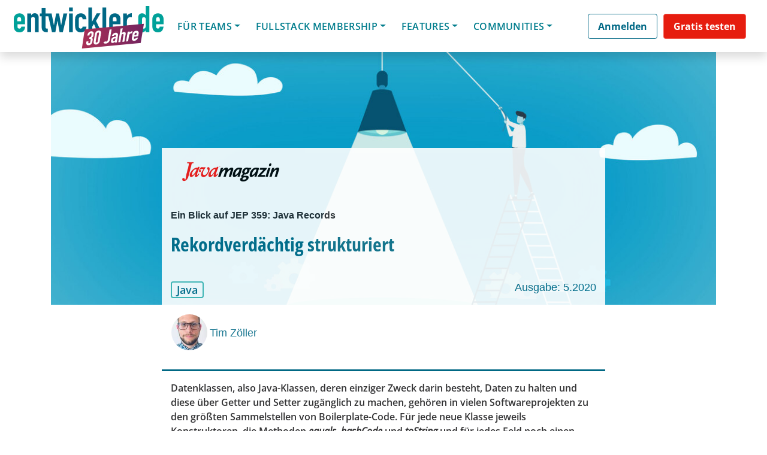

--- FILE ---
content_type: text/html; charset=utf-8
request_url: https://www.google.com/recaptcha/api2/aframe
body_size: 134
content:
<!DOCTYPE HTML><html><head><meta http-equiv="content-type" content="text/html; charset=UTF-8"></head><body><script nonce="8ffd5LfaNSJWPHcfxoGgSQ">/** Anti-fraud and anti-abuse applications only. See google.com/recaptcha */ try{var clients={'sodar':'https://pagead2.googlesyndication.com/pagead/sodar?'};window.addEventListener("message",function(a){try{if(a.source===window.parent){var b=JSON.parse(a.data);var c=clients[b['id']];if(c){var d=document.createElement('img');d.src=c+b['params']+'&rc='+(localStorage.getItem("rc::a")?sessionStorage.getItem("rc::b"):"");window.document.body.appendChild(d);sessionStorage.setItem("rc::e",parseInt(sessionStorage.getItem("rc::e")||0)+1);localStorage.setItem("rc::h",'1762178096995');}}}catch(b){}});window.parent.postMessage("_grecaptcha_ready", "*");}catch(b){}</script></body></html>